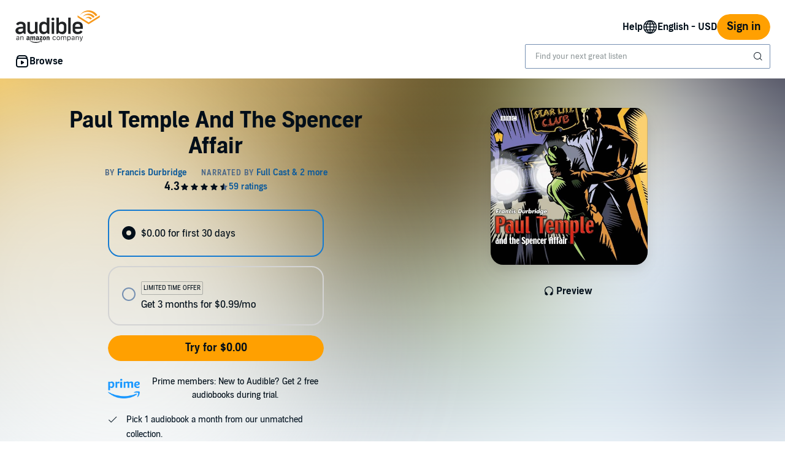

--- FILE ---
content_type: application/x-javascript
request_url: https://m.media-amazon.com/images/I/31BqJrYsRVL.js?AUIClients/AudibleProductContentAssets
body_size: 2880
content:
'use strict';(function(f){var g=window.AmazonUIPageJS||window.P,h=g._namespace||g.attributeErrors,a=h?h("AudibleProductContentAssets",""):g;a.guardFatal?a.guardFatal(f)(a,window):a.execute(function(){f(a,window)})})(function(f,g,h){f.when("initPlayerButton","initAllPlayers","ready").execute(function(a){function e(){var d;return function(b,n){if(b!==d&&d!==h){var c=document.getElementById("sample-player-"+d);a.template(c,k.UNAVAILABLE)}c=document.getElementById("sample-player-"+b);a.template(c,k[n]);
d=b}}function b(a){a=a.getAttribute("data-trigger");if(!a)return null;a=a.split("-");return 3>a.length?null:a[2]}function c(a,d){return function(c){c.preventDefault();if(c=b(a))return d.onPlaySampleClicked(c),!1}}function d(a,d){[].forEach.call(a,function(a){var b=a.cloneNode(!0);a.parentNode.replaceChild(b,a);b.addEventListener("click",c(a,d))})}function l(a){var d={products:[]};[].forEach.call(a,function(a){var c=b(a);a=(a=a.querySelector("button"))?a.getAttribute("data-mp3"):void 0;if(c&&a){var e=
{};e.asin=c;e.sample_url=a;d.products.push(e)}});return JSON.stringify(d)}var k={PAUSED:"pause",PLAYING:"play",BUFFERING:"load",ERROR:"reset",UNAVAILABLE:"reset"};(function(){a:{var a=["MobileJavaScriptBridge","AndroidJavaScriptBridge"];for(var b=0;b<a.length;++b){var c=a[b];if(g[c]){a=g[c];break a}}a=null}a&&"function"===typeof a.onPlaySampleClicked&&"function"===typeof a.onPlaySampleReady&&(b=document.querySelectorAll(".bc-trigger-playerbutton"),d(b,a),a.onPlaySampleStateChanged=e(),a.onPlaySampleReady(l(b)))})()});
f.when("AudiblejQuery","expanders","processing","button","image","ready").execute(function(a,e,b,c,d){function l(){a(".showMoreEpisodesButton").click(function(){var k=this;if(!k.classList.contains("bc-button-disabled")){c.disable(k);var f=b(k);f.activate();var g=a("#parentAsin").val(),h=a("#episodeSort").val(),m=a("#nextEpisodesPageNumber").val(),p=a("#episodesPageSize").val();a.ajax({url:"/pd/episodes",data:{asin:g,sort:h,page:m,pageSize:p}}).done(function(b){a("#showMore").replaceWith(b);e.init(document.querySelector(".episodeListPage"+
m));l();d.lazyLoad()}).always(function(){f.deactivate();c.enable(k)})}})}l();(function(){a("#episodeSort").change(function(){var b=a("#parentAsin").val(),c=a("#episodeSort").val(),f=a("#episodesPageSize").val();a.ajax({url:"/pd/episodes",data:{asin:b,sort:c,page:0,pageSize:f}}).done(function(b){var c=a(".episodeList");c.empty();c.append(b);e.init(document.querySelector(".episodeList"));l();d.lazyLoad()})})})()});f.when("ready").execute(function(){var a=document.querySelector(".adbl-extended-catalog-link");
a&&"undefined"!==typeof _satellite&&_satellite&&a.addEventListener("click",function(){_satellite.track("learnMoreAboutExtendedCatalogClick")})});f.when("ready").register("stickyTooltipInit",function(){function a(a){return a?function(){a.classList.add("bc-hidden")}:null}function e(b){if(b){b.firstElementChild.setAttribute("aria-describedby",b.id);b.parentElement.classList.contains("sticky-tooltip-parent")||(b.style.transform="translateX("+(b.nextElementSibling.offsetWidth-b.offsetWidth)/2+"px)");var c=
document.querySelector("#sticky-tooltip-close-"+b.id);c&&(c.addEventListener("click",a(b)),c.addEventListener("keypress",function(a){"Enter"===a.key&&b&&b.classList.add("bc-hidden")}),b.classList.remove("bc-hidden"));b.addEventListener("keydown",function(a){"Escape"===a.key&&b&&b.classList.add("bc-hidden")})}}document.querySelectorAll(".sticky-tooltip").forEach(function(a){e(a)})});f.when("AudiblejQuery","expanders","ready").execute(function(a){a=a(".contributor-info-expander .bc-expander-show-when-collapsed");
null!==a&&typeof a!==h&&0<a.length&&a.click(function(){"undefined"!==typeof _satellite&&_satellite&&_satellite.track("audible.mobilePdp.readMoreClicked")})});f.when("accessibleClick","focus","ready").execute(function(a,e){function b(b){if(b.detail){var d=document.getElementById("webDesktopView"),c=document.getElementById(b.detail+"-dialog"),f=document.getElementById(b.detail+"-modal-input"),g=b.detail+"-action-sheet",h=document.getElementById(g+"-input");c?c.setAttribute("open",!0):d&&"true"===d.value&&
f?f.click():h&&(h.click(),a.live("#"+g+" .bc-core-actionsheet-cancel",e.change({focusElement:b.target})))}}document.querySelectorAll(".product-metadata").forEach(function(a){a.addEventListener("clickOverflow",b)})});f.when("refMarkers","ready").execute(function(a){function e(d){if(d.detail&&b[d.detail]){var e=b[d.detail][g.location.host.split(".").pop()];d=a.build(c[d.detail],this);e&&(g.location.href=[e,d].join("?ref\x3d"))}}var b={dolby:{com:"https://"+g.location.host+"/ep/dolby-atmos",ca:"https://"+
g.location.host+"/ep/dolby-atmos",uk:"https://"+g.location.host+"/ep/dolby-atmos",de:"https://hilfe.audible.de/s/article/listen-in-dolby-atmos",fr:"https://aide.audible.fr/s/article/listen-in-dolby-atmos",au:"https://"+g.location.host+"/ep/dolby-atmos",jp:"https://help.audible.co.jp/s/article/audibleでdolby-atmos-ドルビーアトモス-の空間オーディオを利用して聴くには",it:"https://aiuto.audible.it/s/article/come-posso-ascoltare-titoli-in-audio-spaziale-con-dolby-atmos-su-audible","in":"https://help.audible.in/s/article/how-can-i-listen-to-spatial-audio-with-dolby-atmos-on-audible",
es:"https://ayuda.audible.es/s/article/qu%C3%A9-dispositivos-son-compatibles-con-la-reproducci%C3%B3n-dolby-atmos",br:""},whispersync:{com:"https://"+g.location.host+"/ep/wfs",ca:"https://help.audible.ca/s/article/what-is-whispersync-for-voice",uk:"https://"+g.location.host+"/ep/wfs",de:"https://hilfe.audible.de/s/article/listen-with-whispersync-for-voice",fr:"",au:"https://help.audible.com.au/s/article/listen-with-whispersync-for-voice",jp:"",it:"","in":"",es:"",br:""}},c={dolby:"dolby",whispersync:"wsfv"};
document.querySelectorAll(".product-metadata").forEach(function(a){a.addEventListener("clickListeningEnhancement",e)})});f.when("cloudPlayerLauncher","satelliteTrackingUtil","ready").execute(function(a,e){function b(b){var d=b.currentTarget.dataset.asin,c=b.currentTarget.dataset.isSample,f=b.currentTarget.dataset.amazonasin;b=b.currentTarget.dataset.marketplaceid;d&&(e.updateDigitalData(function(a){a.currentSampleAsin=d}),e.track("samplePlayerPlay"),f?a.openCloudPlayer(d,"a_pd_jpp_cloudplayer_"+d,
{isSample:c,amazonAsin:f,marketplaceId:b,isAmazonLaunch:!0}):a.openCloudPlayer(d,"a_pd_jpp_cloudplayer_"+d,{isSample:c}))}document.querySelectorAll('[id^\x3d"jpp-sample-button"]').forEach(function(a){a.addEventListener("click",b)})});f.when("ready").execute(function(){function a(a){a=document.querySelector("input[name\x3dpromoRadioButton]:checked");var b=document.getElementById("adbl_promo_direct_offer_heading"),d=document.getElementById("adbl_promo_free_trial_heading");a&&"promoRadioButton-1"===
a.value?(b.classList.remove("bc-hidden"),d.classList.add("bc-hidden")):(b.classList.add("bc-hidden"),d.classList.remove("bc-hidden"))}var e=document.getElementById("promoTopper");e&&e.addEventListener("click",a)});f.when("audibleMontanaJSBridge","clickstream","auiConsoleDebug","ready").execute(function(a,e,b){function c(){return function(d,c){c===a.PlaybackState.PLAYING&&(document.body.dispatchEvent(new Event("adblPlaying")),b("samplePlayMetrics.js Paused Sample Play."))}}a&&a.getCurrentSurface()||
b("samplePlayMetrics.js did not detect a surface compatible with Montana JSBridge. Skipping Execution.");a.registerOnPlaybackStateChangeHandler?a.registerOnPlaybackStateChangeHandler(c()):b("samplePlayMetrics.js Unable to register playbackStateChangeHandler with JSBridge.");a.onPlaySample&&document.addEventListener("adblPlaying",function(b){a.onPlaySample(b.target.dataset.asin,b);e.buildAndPost("Browse",null,b.target.dataset.asin,"PlaySample","pageTouch","N","Sample",b.target)});a.onPauseSample&&
document.addEventListener("adblPause",function(b){a.onPauseSample(b.target.dataset.asin,b);e.buildAndPost("Browse",null,b.target.dataset.asin,"PauseSample","pageTouch","N","Sample",b.target)});document.addEventListener("adblEnded",function(a){e.buildAndPost("Browse",null,a.target.dataset.asin,"FinishSample","pageTouch","N","Sample",a.target)})});f.when("satelliteTrackingUtil","ready").execute(function(a){var e=document.getElementById("social-proof-badge");e&&e.innerText!==h&&null!==e.innerText&&(a.updateDigitalData(function(a){a.social_proof_badge=
e.innerText}),a.track("changeSocialProofBadge"))})});